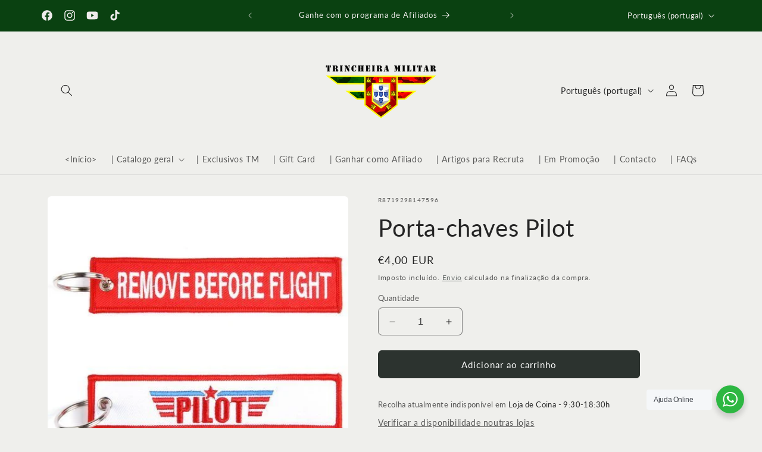

--- FILE ---
content_type: text/html; charset=utf-8
request_url: https://trincheiramilitar.pt/variants/47366182175052/?section_id=pickup-availability
body_size: 424
content:
<div id="shopify-section-pickup-availability" class="shopify-section">
<pickup-availability-preview class="pickup-availability-preview"><div class="pickup-availability-info"><p class="caption-large">
          Recolha atualmente indisponível em <span class="color-foreground">Loja de Coina - 9:30-18:30h</span>
        </p><button
            id="ShowPickupAvailabilityDrawer"
            class="pickup-availability-button link link--text underlined-link"
            aria-haspopup="dialog"
          >
            Verificar a disponibilidade noutras lojas
          </button></div>
  </pickup-availability-preview>

  <pickup-availability-drawer
    class="gradient"
    tabindex="-1"
    role="dialog"
    aria-modal="true"
    aria-labelledby="PickupAvailabilityHeading"
  >
    <div class="pickup-availability-header">
      <h2 class="h3 pickup-availability-drawer-title" id="PickupAvailabilityHeading">
        Porta-chaves Pilot
      </h2>
      <button class="pickup-availability-drawer-button" type="button" aria-label="Encerrar"><svg
  xmlns="http://www.w3.org/2000/svg"
  aria-hidden="true"
  focusable="false"
  class="icon icon-close"
  fill="none"
  viewBox="0 0 18 17"
>
  <path d="M.865 15.978a.5.5 0 00.707.707l7.433-7.431 7.579 7.282a.501.501 0 00.846-.37.5.5 0 00-.153-.351L9.712 8.546l7.417-7.416a.5.5 0 10-.707-.708L8.991 7.853 1.413.573a.5.5 0 10-.693.72l7.563 7.268-7.418 7.417z" fill="currentColor">
</svg>
</button>
    </div><ul class="pickup-availability-list list-unstyled" role="list" data-store-availability-drawer-content><li class="pickup-availability-list__item">
          <h3 class="h4">Loja de Coina - 9:30-18:30h</h3>
          <p class="pickup-availability-preview caption-large"></p><address class="pickup-availability-address">
            <p>Rua Professora Maria Rita Amaro Duarte<br>4<br>Coina<br>2830-411 Setúbal<br>Portugal</p>
<p>+351961199100</p></address>
        </li><li class="pickup-availability-list__item">
          <h3 class="h4">Armazem D11 - 9h-17h</h3>
          <p class="pickup-availability-preview caption-large"></p><address class="pickup-availability-address">
            <p>Centro Empresarial Sado Internacional - ARMZ D11<br>Estrada nacional 10 - Pontes<br>Setúbal<br>2910-835 Setúbal<br>Portugal</p>
<p>+351938987994</p></address>
        </li></ul>
  </pickup-availability-drawer></div>